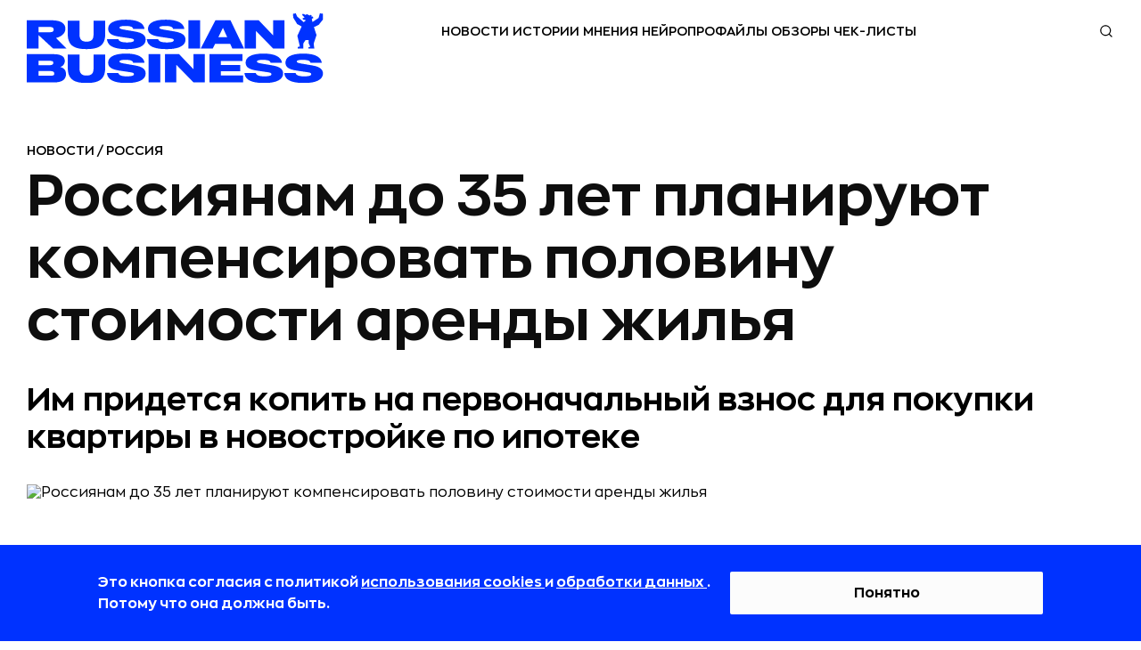

--- FILE ---
content_type: text/css
request_url: https://static.rbcdn.ru/static/CACHE/css/output.4b57f10584aa.css
body_size: 38925
content:
body,html{font-kerning:none;font-feature-settings:"kern" 0;padding:0}html{line-height:1.15;-webkit-text-size-adjust:100%;margin:0}body{margin:0 auto;min-width:320px;color:#000;width:100%;position:relative;font-style:normal;font-smoothing:antialiased;background-color:#fff}[type=checkbox],[type=radio],html{box-sizing:border-box;padding:0}main.overlay{filter:brightness(.5);background:rgba(0,0,0,.5)}a{background-color:transparent;text-decoration:none;color:inherit;transition:border-bottom-color .3s,opacity .3s}button,input,optgroup,select,textarea{font-family:inherit;font-size:100%;line-height:1.15;margin:0}button,input{overflow:visible}button,select{text-transform:none}[type=button],[type=reset],[type=submit],button{-webkit-appearance:button}button{transition:opacity .3s;cursor:pointer}a:focus,a:hover,button:focus,button:hover{opacity:.7;text-decoration:none}img{height:auto;max-width:100%;border-style:none}*,:after,:before{box-sizing:inherit}.modal,.modal-backdrop{top:0;bottom:0;left:0;right:0}.modal,.modal-open{overflow:hidden}.modal{display:none;position:fixed;z-index:1050;-webkit-overflow-scrolling:touch;outline:0}.article__item-number{position:absolute;top:0;left:0;font-size:16px;font-weight:500;line-height:20px;color:transparent}.article__item-number--themes{top:11px}@media (min-width:768px){.article__item-number{color:transparent;top:3px;font-size:18px;line-height:22px}.article__item-number--themes{top:23px}}.com-block__block__full_width{width:100%}.com-block{display:flex;flex-direction:row;justify-content:center}.com-block__block{height:auto;display:block;position:relative;float:left;width:100%}@media (min-width:768px){.com-block{order:1;margin-left:0;width:100%;border-bottom:none}}@media (min-width:1024px){.com-block{order:2;text-align:center}}@media (min-width:1220px){.com-block{padding-left:0}.com-block__block:last-child{display:block}}@media (max-width:767px){.com-block{flex-direction:column;text-align:center}}@font-face{font-family:Zona Pro;src:url(/static/fonts/ZonaPro-Regular.woff2?01fe08008447) format("woff2"),url(/static/fonts/ZonaPro-Regular.woff?01fe08008447) format("woff");font-weight:400;font-style:normal;font-display:swap}@font-face{font-family:Zona Pro;src:url(/static/fonts/ZonaPro-SemiBold.woff2?01fe08008447) format("woff2"),url(/static/fonts/ZonaPro-SemiBold.woff?01fe08008447) format("woff");font-weight:600;font-style:normal;font-display:swap}@font-face{font-family:Zona Pro;src:url(/static/fonts/ZonaPro-Bold.woff2?01fe08008447) format("woff2"),url(/static/fonts/ZonaPro-Bold.woff?01fe08008447) format("woff");font-weight:700;font-style:normal;font-display:swap}@font-face{font-family:Zona Pro;src:url(/static/fonts/ZonaPro-Black.woff2?01fe08008447) format("woff2"),url(/static/fonts/ZonaPro-Black.woff?01fe08008447) format("woff");font-weight:900;font-style:normal;font-display:swap}@font-face{font-family:Inter;src:url(/static/fonts/Inter-Regular.woff2?01fe08008447) format("woff2"),url(/static/fonts/Inter-Regular.woff?01fe08008447) format("woff");font-weight:400;font-style:normal;font-display:swap}@font-face{font-family:Inter;src:url(/static/fonts/Inter-Medium.woff2?01fe08008447) format("woff2"),url(/static/fonts/Inter-Medium.woff?01fe08008447) format("woff");font-weight:500;font-style:normal;font-display:swap}:root{--zona-pro:"Zona Pro",sans-serif;--inter:"Inter",sans-serif}.banner__top__before{display:none;z-index:1040;position:relative}.banner__top__before-inner{display:block;margin:0 auto}@media (min-width:1220px){.banner__top__before{display:block}}.mobile_top_banner{font-family:var(--zona-pro);width:100%;position:sticky;top:0;text-align:center;height:40px;z-index:999}.mobile_top_banner a{width:100%;height:100%;display:flex;align-items:center;justify-content:center;font-size:15px;padding-right:5%}.mobile_top_banner .closeBtn{position:absolute;top:0;right:15px;font-size:34px}.mobile_top_banner .closeBtn:after{display:inline-block;content:"\00d7"}@media (min-width:768px){.mobile_top_banner{display:none}}@media (max-width:767px){.mobile_top_banner{display:block}}@media (max-width:660px){.mobile_top_banner a{font-size:14px;padding-right:10%;padding-left:5%}}.global-header{position:sticky;z-index:1000;padding:0;background-color:#fff}.without_mobile_top_banner{top:0}.with_mobile_top_banner{top:40px}.btn{display:inline-block;margin:0;padding:0;text-align:center;text-transform:uppercase;vertical-align:top;border:none;border-radius:0;box-shadow:none;background-image:none;background-color:transparent;cursor:pointer}header{padding:20px 0}.top-panel{z-index:1000;height:72px;display:flex;width:1180px;margin:0 auto}.user-block{display:flex;align-items:center;height:48px;gap:4px}.user-block div{width:40px;height:48px}.user-block__item{display:block;position:relative;height:29px;font-size:0;background-repeat:no-repeat;background-position:50%;background-size:18px}.user-block__item--user{display:flex;align-items:center;justify-content:center;font-size:10px;line-height:12px;color:#333;background:0 0;cursor:pointer}.user-block__item--search{background-image:url(/static/redesign_new/icon-search.svg?b63f88f2762a)}.user-block__item--hamburger{font-family:var(--zona-pro);text-transform:uppercase;text-decoration:underline!important;color:#ff0404;font-weight:600;font-size:10px;line-height:18px;align-self:flex-start;height:auto}.logo,.logo a{display:flex;align-items:center}.logo__logo{z-index:3}.logo__logo div img{width:100%;height:100%}.top-panel .logo{height:78px;width:333px;margin-right:auto;align-self:center}.top-panel .logo a{width:100%;height:100%}.top-panel .top-panel-wr{width:auto;height:29px;position:absolute;left:calc(50% - 147px)}.top-panel .top-panel-wr a{float:left}.top-panel__list{position:relative;display:flex;justify-content:flex-end;align-items:center;gap:32px;width:100%;height:100%;margin:0;padding:0;list-style:none;box-sizing:border-box;color:#fff}.top-panel__list:after{display:none}.top-panel__item{display:flex;gap:6px;height:100%;overflow-y:hidden}.top-panel__dropdown-content{display:none}.top-panel__link{display:block;height:100%;padding:0 2px 2px;line-height:30px;z-index:3;cursor:pointer;font-family:var(--zona-pro);font-weight:600;font-size:14px;text-transform:uppercase;color:#000}.submenu__search{width:18px;height:18px}.submenu__search__show{width:calc(100% - 446px);height:48px;position:absolute;right:0;z-index:1000;top:29px}.submenu__search__input{font-family:var(--zona-pro);display:none;position:absolute;right:0;top:-5px;z-index:1000;width:210px;height:29px;padding:6px 12px;background-color:#fff;border:1px solid #ccc;border-radius:4px;transition:border-color .15s ease-in-out,box-shadow .15s ease-in-out;font-weight:400;font-size:16px;line-height:150%;box-shadow:none;color:#000}.show{display:block!important}.submenu__search__input-mobile{font-family:var(--zona-pro);font-weight:400;font-size:16px;line-height:150%;box-shadow:none;width:100%;background:#f1f1f1;margin-bottom:40px;border:none;padding:10px 12px;color:#000}.submenu__search__input-mobile:focus,.submenu__search__input:focus{outline:0;border:none}.submenu__search__input.show{display:block!important;width:100%;min-width:155px;height:100%;top:0;font-size:16px;padding:0;background-image:none}.submenu__search__close{display:none}.submenu__search__close.show{display:block!important;position:absolute;top:12px;right:0;z-index:1001;width:12px;height:12px;cursor:pointer}.page-header{display:block;height:52px;padding:10px 32px;background:#f2f3f5;border-bottom:1px solid #e7e8ea}.page-header.page-header-desktop{display:none}.page-header__wrapper{position:relative;display:flex;align-items:center;justify-content:space-between;height:32px}.mobile-menu{display:none}.mobile-menu--show{right:0;width:100%;padding:70px 75px 60px 30px;top:72px;display:flex;position:absolute;z-index:11;box-sizing:border-box;font-family:Zona Pro,sans-serif;font-size:16px;line-height:24px;font-weight:400;background-color:#fdfcfc;overflow-y:scroll}.mobile-menu--show::-webkit-scrollbar{display:none}.mobile-menu__wrapper{display:flex;gap:100px}.mob-menu-list__title{min-width:150px;padding:9px 0;font-size:16px;font-weight:600;text-transform:uppercase}.mob-menu-list__list{padding:0;list-style:none;margin:0}.mob-menu-list__item{padding:14px 0 16px}.user-block__item--close,.user-block__item--hamburger--hide{display:none}.user-block__item--close--show{display:block;width:24px;font-size:0!important;background-image:url(/static/redesign_new/close-icon.svg?b63f88f2762a);height:24px;background-repeat:no-repeat;background-size:20px;margin:0 14px;align-self:center}@media (min-width:768px){.with_mobile_top_banner{top:0}}@media (min-width:1221px){.top-panel{position:relative}.logo{align-items:flex-start}.user-block__item--hamburger{display:none}}@media (max-width:1360px){.top-panel{width:100%;padding:0 30px}.user-block{margin-right:22px}.submenu__search__show{width:calc(100% - 523px)}.submenu__search__close.show,.submenu__search__input.show{margin-right:22px}}@media (max-width:1220px){.top-panel .top-panel-wr,.user-block__item--search{display:none}.mobile-menu--show{top:108px;height:calc(100dvh - 72px);padding:80px 30px 12px}.mobile-menu__wrapper{flex-direction:column;gap:0;width:100%}.mob-menu-list ul>li{display:none}.mob-menu-list.opened ul>li{display:flex}.mob-menu-list:not(.opened) .mob-menu-list__title:after{transform:rotate(180deg) scaleX(-1)}.mob-menu-list__title:after{content:url(https://static.rbcdn.ru/static/new_generation/redesign/icon-arrow-top.svg);position:absolute;right:37px}.mob-menu-list__title__without-accord:after{content:none}}@media (max-width:768px){header{padding:0}.top-panel{height:64px}.logo__logo div img{width:192px;height:45px}.submenu__search__show{width:calc(100% - 233px)}.mobile-menu--show{top:64px;height:calc(100dvh - 64px);padding:80px 40px 12px 30px}}@media (max-width:600px){.top-panel{padding:0 12px;margin-bottom:10px}.top-panel .logo{margin-left:0}.user-block{margin-right:4px}.submenu__search__close.show,.submenu__search__input.show{margin-right:12px}.mobile-menu--show{padding:20px 12px 12px}.mob-menu-list__title:after{right:26px}.submenu__search__show{width:calc(100% - 24px)}}progress{vertical-align:baseline}.progressbar__wrapper{max-width:1180px;display:block;position:relative;margin:0 auto}.progressbar__wrapper .progressbar{display:none;width:100%;margin:0;position:absolute;left:0;top:0;height:4px;appearance:none;border:none;background-color:#c4c4c4;color:#ef3124!important;box-shadow:inset 1px 1px 1px rgba(0,0,0,.3);z-index:10}.progressbar__wrapper .progressbar::-webkit-progress-bar{background-color:transparent;z-index:10}.progressbar__wrapper .progressbar::-webkit-progress-value{background-color:#ef3124;z-index:10}@media (max-width:600px){.progressbar__wrapper .progressbar{display:block}}.page-content{display:block;width:1180px;background:#fff}.page-content--indent{margin:0 auto;padding-top:44px}@media (max-width:600px){.page-content{width:100%}.page-content--indent{margin:0;padding:36px 12px 0}}@media (min-width:840px) and (max-width:1150px){.page-content{width:780px}}@media (min-width:600px) and (max-width:840px),(min-width:1150px) and (max-width:1360px){.page-content{width:100%}.page-content--indent{margin:0;padding:48px 30px 0}}.page-main__banner{display:none}@media (min-width:1220px){.page-main__banner{display:block;width:100%;margin-bottom:8px}}.page-main__banner.page-main__banner__article__aside{position:-webkit-sticky;position:sticky;top:120px;width:300px;transform:translateX(-10px)}.article-mobile-share-button,.article-mobile-share-menu,.article-mobile-share-popup__copy{display:none}#mobile-share{width:20px;height:16px}#mobile-close{width:14px;height:14px}.article-header__wrap{position:relative}.article-header__wrap--l2{display:flex;width:fit-content;overflow:hidden}.article-header__container{position:relative;margin-bottom:24px}@media (max-width:1220px){.article-header__container{margin-bottom:0}}.article-header__container--template-2 .article-header__rubric-label{top:95px}.article-header__rubric-label{position:absolute;top:15px;left:0;height:24px;z-index:1}.article-header__rubric-label svg{position:absolute;height:100%;width:100%;z-index:-1}.article-header__rubric-label span{display:block;font-size:16px;font-weight:600;line-height:25px;color:#fff;text-transform:uppercase;padding:0 20px 0 22px}@media (min-width:768px){.article-header__container--template-2 .article-header__rubric-label{top:100px}.article-header__rubric-label{top:20px}}@media (min-width:1024px){.article-header__container--template-2 .article-header__rubric-label{top:201px}.article-header__rubric-label{top:20px}}@media (min-width:1220px){.article-header__container--template-2 .article-header__rubric-label{top:331px}.article-header__rubric-label{top:30px}}#article-feed{font-family:var(--zona-pro)}@media (min-width:1221px){.article-header{position:relative;width:1180px;margin:0 0 50px}}@media (max-width:840px){.article-header{width:100%}}.article-header__rubric-category{display:flex;align-items:center;gap:16px;margin-bottom:8px;font-weight:600;font-size:14px;line-height:18px;letter-spacing:0;text-transform:uppercase;color:#000}@media (max-width:600px){.article-header__rubric-category{gap:8px;font-size:10px;line-height:14px}}.article-header__rubric-update-date{margin:18px 0 8px;font-family:var(--zona-pro);font-weight:400;font-size:14px;line-height:129%;color:#75757d}.article-header__rubric-update-date span{font-weight:700}@media (max-width:600px){.article-header__rubric-update-date{margin:8px 0;font-size:10px;line-height:180%}}.article-header__rubric-title{margin-top:0;margin-bottom:32px;font-weight:700;font-size:64px;line-height:70px;color:#0e0e0e;word-wrap:break-word}@media (max-width:600px){.article-header__rubric-title{margin-bottom:16px;font-size:40px;line-height:40px;hyphens:auto}}.article-header__rubric-subtitle{margin-bottom:32px;font-weight:700;font-size:36px;line-height:42px;word-wrap:break-word}@media (max-width:600px){.article-header__rubric-subtitle{margin-bottom:8px;flex-direction:column;gap:4px;font-size:20px;line-height:24px}}.article-header__wrap--rubric{width:1180px;height:885px}@media (min-width:841px) and (max-width:1220px){.article-header__wrap--rubric{width:auto;height:100%;aspect-ratio:1.33333333}}@media (max-width:840px){.article-header__wrap--rubric{width:100%;height:auto;aspect-ratio:1.33333333}}.article-header__wrap--rubric img{width:100%;height:100%}.article-header__wrap--image-source{position:absolute;left:0;top:100%;display:inline-block;margin-top:8px;font-size:12px;line-height:18px;color:#75757d}@media (max-width:1220px){.article-header__wrap--image-source{position:relative;margin:8px 0 12px}}@media (max-width:600px){.article-header__wrap--image-source{margin:8px 0}}.article-header__image-source--text-bold{font-weight:700}.article-header__author{position:absolute;right:0;top:100%;max-width:280px;margin-top:20px;display:flex;flex-direction:row;gap:12px}@media (min-width:841px) and (max-width:1220px){.article-header__author{position:relative;margin-bottom:20px}}@media (max-width:840px){.article-header__author{position:static;max-width:none;margin-top:16px;margin-bottom:16px}}@media (max-width:600px){.article-header__author{font-size:12px;line-height:16px}}.article-header__author-avatar{min-width:60px;height:60px;flex-direction:column;align-items:center;justify-content:center;overflow:hidden;border-radius:50%;background-color:grey}.article-header__author-info{display:flex;flex-grow:1;flex-direction:column;gap:4px}.article-header__author-textby{display:inline-block}.article-header__author-name{font-weight:700}.partners-marker{display:inline-block;padding:5px;width:141px;height:20px;background:#0034ff;font-family:var(--zona-pro);font-weight:600;font-size:10px;line-height:105%;letter-spacing:.03em;text-align:center;color:#fff;text-transform:none}@media (max-width:600px){.partners-marker{padding:4px 5px;width:169px;height:auto;font-size:12px;letter-spacing:.04em}}.article{display:flex;align-items:flex-start;justify-content:space-between}.article__container--main{width:780px;padding-left:100px;box-sizing:border-box}@media (max-width:840px){.article__container--main{width:100%}}@media (max-width:600px){.article__container--main{padding-left:0}}.article__container--content{width:100%;position:relative}.article__square-banner-axis{width:100px;position:absolute;top:0;bottom:16px;left:calc(-50vw - -530px)}@media (min-width:1150px) and (max-width:1360px){.article__square-banner-axis{left:-110px}}@media (min-width:880px) and (max-width:1149px){.article__square-banner-axis{left:calc(-50vw - -330px)}}@media (min-width:601px) and (max-width:879px){.article__square-banner-axis{left:-115px}}@media (max-width:600px){.article__square-banner-axis{display:none}}.article__square-banner-axis-mob{display:none;width:100px;position:absolute;top:0;right:0;bottom:16px}@media (max-width:600px){.article__square-banner-axis-mob{display:block}}.article__square-banner{width:100px;height:100px;position:sticky;top:128px;z-index:1}@media (max-width:768px){.article__square-banner{top:140px}}.square-banner-close{width:24px;height:24px;border-radius:50%;position:absolute;top:-12px;right:-12px;z-index:100;cursor:pointer}.article__container--side-block{display:none}@media (min-width:1150px){.article__container--side-block{display:flex;flex-direction:column;gap:24px;align-self:normal;width:280px;padding-top:190px}}.no-head-image{margin-top:-82px}.article-continue-intro:after{display:inline-block;width:14px;height:8px;content:"";background:url(/static/new_generation/img/arrow-continue.svg);margin-left:10px;margin-right:6px}.article-continue{width:95%;margin-bottom:24px;padding:12px 24px 12px 12px;border:1px solid #d5d6dc;font-family:var(--zona-pro);font-weight:400;font-size:16px;line-height:150%;color:#0e0e0e}.article-continue-text{color:#ef3124}.article__introduction{margin:0 0 32px;font-family:var(--zona-pro);font-weight:400;font-size:24px;line-height:28px;color:#0032ff}@media (max-width:600px){.article__introduction{font-size:20px;line-height:25px}}.article__introduction p{margin:0 0 16px}.article__introduction a[target=_blank]{border-bottom:2px solid #ef3124}.article__content-end{height:1px}@media (min-width:768px){.article__content-block{margin-top:3px;font-size:18px}}.article__content-block hr{margin:20px 0}.article__content-block a[target=_blank]{border-bottom:2px solid}.article__content-block span[style*="#0032ff"] a[target=_blank]{border-bottom:2px solid #ef3124}.article__content-block h1{font-family:var(--zona-pro)!important;font-weight:700;font-size:32px;line-height:131%;color:#000!important;word-wrap:break-word;margin:32px 0 24px}@media (max-width:600px){.article__content-block h1{font-size:20px;line-height:130%}}.article__content-block h2{font-family:var(--zona-pro)!important;font-weight:700;font-size:24px;line-height:125%;color:#000!important;word-wrap:break-word;margin:32px 0 24px}@media (max-width:600px){.article__content-block h2{font-weight:600;font-size:20px;line-height:26px}}.article__content-block h3{font-family:var(--zona-pro)!important;font-weight:700;font-size:20px;line-height:130%;color:#000!important;word-wrap:break-word;text-align:left!important;margin:24px 0 12px}@media (max-width:600px){.article__content-block h3{font-weight:600;font-size:16px;line-height:22px}}.article__content-block p{font-family:var(--zona-pro)!important;font-weight:400;font-size:16px;line-height:150%;color:rgba(3,3,6,.88);margin:0 0 16px}@media (max-width:600px){.article__content-block p{margin-bottom:12px}}.article__content-block ul:not(.article__slider){padding-left:24px;margin:24px 0}.article__content-block ol>li,.article__content-block ul:not(.article__slider)>li{font-weight:400;font-size:16px;line-height:150%;color:#0e0e0e}.article__content-block ul:not(.article__slider)>li{padding-left:12px;margin-bottom:16px}.article__content-block ol>li{font-weight:400;font-size:16px;line-height:150%;color:#0e0e0e}.article__content-block ol{list-style-type:none;counter-reset:num;padding-left:32px;margin:24px 0}.article__content-block ol>li{padding-left:8px;margin-bottom:16px}.article__content-block ol>li:before{content:counter(num);counter-increment:num;display:inline-block;margin-left:-32px;margin-right:23px;font-family:var(--zona-pro);font-weight:400;font-size:16px;line-height:150%}.article__content-block ol>li:last-child{margin:0}.article__content-block .article__advice,.article__content-block .tags-banner{display:block;overflow:hidden;background:#fdfcfc;padding:32px;margin-bottom:32px;border-radius:2px;border:1px solid #d5d6dc;border-left:5px solid #0032ff}@media (max-width:600px){.article__content-block .article__advice,.article__content-block .tags-banner{padding:20px;margin-bottom:20px}}.article__content-block .tags-banner__title{font-family:var(--zona-pro);font-weight:700;font-size:20px;line-height:130%;color:#0e0e0e}.article__content-block .article__advice,.article__content-block .tags-banner__paragraph,.article__content-block table{font-family:var(--zona-pro);font-weight:400;font-size:16px;line-height:150%;color:#0e0e0e}.article__content-block table{width:100%;table-layout:auto;border-spacing:0;overflow-x:hidden}.article__content-block table tr:nth-of-type(2n){background:#f2f3f5}.article__content-block table td,.article__content-block table th{padding:12px 12px 14px;text-align:left}@media (max-width:600px){.article__content-block table,.article__table__wrapper{overflow-x:auto}}.article__table__wrapper{width:100%;margin:24px 0;overflow-x:hidden}.aside-ads-block__desktop,.aside-ads-block__mobile{text-align:center;margin:0 auto}.aside-ads-block__mobile{display:none}@media (max-width:767px){.aside-ads-block__mobile{display:block;width:300px;margin:0 auto}}@media (max-width:320px){.aside-ads-block__mobile{width:100%}}.aside-ads-block__desktop{display:none}@media (min-width:768px){.aside-ads-block__desktop{display:block;width:100%;margin:0}}.aside-ads-block__desktop__article{display:none}@media (min-width:768px){.aside-ads-block__desktop__article{display:block;width:100%}}.aside-ads-block__pre_comment{display:none}@media (max-width:767px){.aside-ads-block__pre_comment{display:block;margin:0 auto;text-align:center}}.aside-ads-block__article{display:none}@media (min-width:768px){.aside-ads-block__article{display:block}}@media (max-width:767px){.aside-ads-block__article{width:240px;margin:0 auto}}.article__container--side-block .aside-ads-block__article{width:300px}.article__bottom-banner{display:flex;align-items:center;justify-content:center;margin-bottom:24px}@media (max-width:767px){.article__bottom-banner{margin-bottom:16px}}@media (max-width:600px){.article__bottom-banner{display:none}}.js-adv-metrics{margin-bottom:32px}.popular{display:block}.popular__container,.programms__container{display:flex;flex-direction:column;gap:16px;padding:24px;background:#f2f3f5;font-family:var(--zona-pro)}.popular__header,.programms__title{margin:0;font-weight:600;font-size:18px;line-height:156%;color:#0e0e0e}.popular__title{display:block}.popular__title,.programms__date{margin:0 0 8px;font-weight:600;font-size:14px;line-height:129%;color:#0e0e0e}.popular__subtitle,.programms__item-title{margin:0;font-weight:400;font-size:16px;line-height:150%;color:#0e0e0e}.programms__link-container{margin:0}.programms__link{display:flex;gap:8px;align-items:center}.programms__link span{font-weight:600;font-size:16px;line-height:150%;color:#0e0e0e}.article__facts-block{display:block}@media (max-width:600px){.article__facts-block{display:none}}.article__facts-block h3{font-size:18px;line-height:28px;font-weight:600;color:#0032ff;margin:0 0 24px}.article__facts-block ol{list-style-type:none;counter-reset:my-counter;padding-left:0}.article__facts-block li{counter-increment:my-counter;margin-bottom:16px;padding:0 23px 0 25px;position:relative;font-size:16px;line-height:24px;font-weight:700}.article__facts-block li:before{content:counter(my-counter) " ";position:absolute;left:0;font-size:16px;line-height:24px;font-weight:600;color:#0032ff}a.fancybox[target=_blank]{border-bottom:none}.fancybox-wrap{z-index:8200}.fancybox-close:after{display:block;width:24px;height:24px;content:url(/static/redesign/icon-close.svg?01fe08008447)}.fancybox-close{width:32px;height:32px;position:absolute;top:8px;right:8px;display:flex;align-items:center;justify-content:center;border-radius:50%;background:rgba(0,0,0,.5)}.fancybox-skin{padding:0!important;background-color:transparent}.photo-caption{font-family:var(--zona-pro);font-weight:400;font-size:12px;line-height:150%;color:#75757d!important;text-align:left!important;margin-bottom:32px!important}.article-photo{margin:32px 0 8px!important}.article__content-block .article__quote-author-photo{border-radius:50%;width:48px;height:48px}@media (max-width:600px){.article__content-block .article__quote-author-photo{width:32px;height:32px}}.article__quote-author-block{display:flex;align-items:center;gap:13px}.article__quote-author-photo-block{flex-shrink:0;height:48px}@media (max-width:600px){.article__quote-author-photo-block{height:32px}}.article__content-block .article__quote-author{font-size:24px;font-weight:600;line-height:30px;text-align:left}@media (max-width:600px){.article__content-block .article__quote-author{font-size:20px;line-height:28px}}.article__content-block .article__quote-author-position{margin-bottom:30px;width:100%;font-size:12px;font-weight:500;line-height:18px;text-align:center;color:#828282;display:block}@media (min-width:768px){.article__content-block .article__quote-author-position{font-size:13px}}.article__quote-wrap{padding:32px 0;margin-left:-100px}@media (max-width:600px){.article__quote-wrap{padding:24px 0;flex-direction:column;gap:16px;margin-left:0}.article__quote-wrap svg{width:35px;height:35px}}.article__quote{margin:0 0 16px;width:fit-content}.article__quote,.article__quote p{font-weight:700;font-size:24px;line-height:32px;color:rgba(3,3,6,.88)}.article__quote p{margin-bottom:16px;font-family:var(--inter)}.article__information-icon{cursor:pointer;color:#0034ff}.article__information-message{flex-direction:column;gap:4px;justify-content:space-between;z-index:1;display:flex;position:absolute;width:200px;min-height:64px;padding:9px 10px;border:1px solid #f3f3f3;box-shadow:0 7px 10px 0 rgba(0,0,0,.06);background:#fff;font-family:var(--zona-pro);font-style:italic;font-weight:600;font-size:12px;line-height:136%;letter-spacing:.01em;color:#000;opacity:0;visibility:hidden;transform:translateY(10px);transition:opacity .3s ease,visibility .3s ease,transform .3s ease}.article__information-message.visible{opacity:1;visibility:visible;transform:translateY(0)}.article__tooltip-logo{align-self:flex-end;width:34px;height:34px}@media (max-width:600px){.article__tooltip-logo{width:24px;height:24px}}.rsContainer,.rsOverflow,.rsVisibleNearbyWrap{-webkit-tap-highlight-color:transparent;height:100%}.rsOverflow{float:left}.rsArrow,.rsThumbsArrow{cursor:pointer}.rsArrow,.rsNav,.rsThumbsArrow{opacity:1;-webkit-transition:opacity .3s linear;-moz-transition:opacity .3s linear;-o-transition:opacity .3s linear;transition:opacity .3s linear}.rsWebkit3d .rsABlock,.rsWebkit3d .rsAbsoluteEl,.rsWebkit3d .rsBtnCenterer,.rsWebkit3d .rsContainer,.rsWebkit3d .rsLink,.rsWebkit3d .rsOverflow,.rsWebkit3d .rsPreloader,.rsWebkit3d .rsSlide,.rsWebkit3d .rsThumbs,.rsWebkit3d img{-webkit-backface-visibility:hidden}.rsOverflow,.rsVisibleNearbyWrap{width:100%;position:relative;overflow:hidden}.rsVisibleNearbyWrap .rsOverflow{position:absolute;left:0;top:0}.rsFade.rsWebkit3d .rsContainer,.rsFade.rsWebkit3d .rsSlide,.rsFade.rsWebkit3d img{-webkit-transform:none}.rsContainer{position:relative;width:100%}.rsWebkit3d .rsSlide{-webkit-transform:translateZ(0)}.rsSlide{position:absolute;left:0;top:0;display:block;overflow:hidden;height:100%;width:100%}.article__content-block .article-slider__about{font-weight:600}.article__content-block .article-slider__slide:nth-child(n+2){display:none}.article-slider{position:relative;width:680px;height:560px;margin:8px 0;font-family:var(--zona-pro);font-weight:400;font-size:14px;line-height:150%;color:grey}@media (max-width:600px){.article-slider{width:100%;height:calc(69.75vw + 20px);font-size:10px}}@media (max-width:599px){.article-slider{height:calc(71.75vw + 38.5px)}}@media (min-width:601px) and (max-width:840px){.article-slider{width:100%;height:calc(73.25vw - 48.08px)}}.article__content-block .article-slider__image{position:relative;width:100%;height:auto;aspect-ratio:1.33333333;display:flex;align-items:center;justify-content:center}.article__content-block .article-slider__image img{position:absolute;object-fit:contain;top:0;left:0;width:100%;height:100%}.article__content-block .article-slider__description{margin-top:11px}@media (max-width:600px){.article__content-block .article-slider__description{margin-top:5px}}.article__content-block .article-slider__text{line-height:110%}.article__content-block .article-slider .rsArrow{position:absolute;top:465px;-webkit-transform:translateZ(0);transform:translateZ(0);will-change:transform}@media (max-width:600px){.article__content-block .article-slider .rsArrow{display:none!important}}@media (min-width:601px) and (max-width:840px){.article__content-block .article-slider .rsArrow{top:calc(75.5vw - 168.7px)}}.article__content-block .article-slider .rsArrowLeft{right:50px}.article__content-block .article-slider .rsArrowRight{right:5px}.article__content-block .article-slider .rsArrowIcn{width:40px;height:40px;background:#fff}.article__content-block .article-slider .rsArrowLeft .rsArrowIcn{content:url(/static/redesign/chevron-left.svg?a6fd3605d482)}.article__content-block .article-slider .rsArrowLeft .rsArrowIcn:hover{content:url(/static/redesign/chevron-left-blue.svg?a6fd3605d482)}.article__content-block .article-slider .rsArrowRight .rsArrowIcn{content:url(/static/redesign/chevron-left.svg?a6fd3605d482);transform:rotate(180deg)}.article__content-block .article-slider .rsArrowRight .rsArrowIcn:hover{content:url(/static/redesign/chevron-left-blue.svg?a6fd3605d482);transform:rotate(180deg)}.custom-bullets{width:fit-content;position:absolute;top:5px;left:5px;right:0;text-align:start;z-index:0;pointer-events:auto;background-color:#fff;-webkit-transform:translateZ(0);transform:translateZ(0);will-change:transform}.custom-bullets .rsBullet{display:inline-block;width:8px;height:8px;margin:10px;background-color:grey;border-radius:50%;cursor:pointer;font-size:0;transition:background-color .3s ease}@media (max-width:600px){.custom-bullets .rsBullet{width:5px;height:5px;margin:6px}}.custom-bullets .rsBullet.active{background-color:#0034ff}.custom-bullets .rsBullet:hover{opacity:.7}.article__cover-info,.article__cover-info p{font-family:var(--zona-pro)!important;font-weight:400!important;font-size:14px!important;line-height:129%!important;color:#75757d!important;margin:32px 0!important}.article__cover-info span{font-size:inherit!important}.article__cover-info a{color:#75757d!important}.article__share-button{border:1px solid #d5d6dc;background:#fdfcfc;border-radius:2px;padding:0 28px;margin:32px 0;width:fit-content;height:48px;display:flex;gap:8px;align-items:center;justify-content:center;font-family:var(--zona-pro);font-weight:600;font-size:16px;line-height:150%;text-align:center;color:#0e0e0e}@media (max-width:600px){.article__share-button{width:100%;padding:0;margin:40px 0}}.article__share-button:hover{cursor:pointer}.copy-toast{border-radius:2px;width:fit-content;height:32px;position:fixed;top:-100px;left:50%;box-shadow:0 4px 12px 0 rgba(0,0,0,.24);background:#0032ff;padding:6px 10px;z-index:10000;opacity:0;transform:translateX(-50%);transition:top .3s ease-out,opacity .3s ease-out;word-wrap:break-word;font-family:var(--zona-pro);font-weight:600;font-size:14px;line-height:129%;color:#fff;pointer-events:none;white-space:nowrap}.copy-toast.show{top:24px;opacity:1}.article__tg-channel{margin:32px 0;padding:16px 0;width:100%;height:56px;font-family:var(--inter);font-weight:400;font-size:14px;line-height:143%;color:#000}.article__tg-channel a{display:inline-flex;border-bottom:2px solid #0032ff}@media (max-width:600px){.article__tg-channel{margin:24px 0;padding:0 4px;height:52px;font-size:16px;line-height:137%;color:rgba(3,3,6,.88)}}@media (max-width:767px){.main-banner__block{padding:5px 0}}@media (min-width:768px){.main-banner__block{padding:0;height:auto;width:32.4286%;margin:0 auto}}@media (min-width:1024px){.main-banner__block{margin:0 auto}}@media (min-width:1220px){.main-banner__block{width:100%;margin:0 auto}.aside-ads-block{margin-bottom:20px}}.article__addition-themes-title.ya-grid-template{display:none}.article__addition-themes{padding:32px 0;background:#0032ff;width:100vw;margin-left:calc(-50vw - -590px)}.article__addition-themes-container{width:100%;margin:auto;font-family:var(--zona-pro);color:#fff}.article__addition-themes-title__wrapper{height:48px;padding:0 calc(50vw - 590px);display:flex;gap:16px;justify-content:space-between;align-items:center;margin-bottom:32px}.article__addition-themes-title__img{width:40px;height:40px}.article__addition-themes-title{margin:0;font-weight:700;font-size:52px;line-height:56px}.article__addition-themes-list *{flex-shrink:0}.article__addition-themes-list{margin:0;padding:0 calc(50vw - 590px);overflow:auto;list-style:none;display:flex;gap:24px}.article__addition-themes-list::-webkit-scrollbar{display:none}.article__addition-themes-item{font-family:var(--zona-pro);width:280px;padding:24px 0;display:flex;flex-direction:column;gap:16px;box-sizing:content-box}.article__addition-themes-item a{font-weight:700;font-size:20px;line-height:130%}.article__addition-themes-announce{font-weight:400;font-size:16px;line-height:150%}.article__addition-themes-date{font-weight:400;font-size:12px;line-height:150%;color:hsla(0,0%,100%,.5019607843137255)}.article__addition-themes-indent{height:32px}@media (max-width:330px){.article__addition-themes{width:auto;margin-left:0!important}}@media (max-width:600px){.article__addition-themes{margin-left:-12px}.article__addition-themes-list,.article__addition-themes-title__wrapper{padding:0 12px}.article__addition-themes-title{font-size:24px;line-height:30px}}@media (min-width:840px) and (max-width:1150px){.article__addition-themes{margin-left:calc(-50vw - -390px)}.article__addition-themes-list,.article__addition-themes-title__wrapper{padding:0 calc(50vw - 390px)}}@media (min-width:600px) and (max-width:840px),(min-width:1150px) and (max-width:1360px){.article__addition-themes{margin-left:-30px}.article__addition-themes-list,.article__addition-themes-title__wrapper{padding:0 30px}}#cookie-consent{display:flex;box-sizing:border-box;position:fixed;padding:30px 110px;z-index:9999;bottom:-150px;left:0;right:0;width:100%;background:#0032ff;gap:32px;align-items:center;justify-content:space-between;transition:bottom .5s ease-out,opacity .3s ease;opacity:0}#cookie-consent.show-window{bottom:0;opacity:1}#cookie-consent-text{margin:0;width:691px;font-family:var(--zona-pro);font-weight:700;font-size:16px;line-height:150%;color:#fff}#cookie-consent-text a{text-decoration:underline;text-decoration-skip-ink:none}#cookie-accept{border:none;flex-shrink:0;border-radius:2px;padding:0 28px;width:351px;height:48px;background:#fcfcfc;font-family:var(--zona-pro);font-weight:700;font-size:16px;line-height:150%;color:#000}@media (max-width:1100px){#cookie-consent{padding:30px 32px}}@media (max-width:600px){#cookie-consent{flex-direction:column;padding:24px 12px}#cookie-accept,#cookie-consent-text{width:100%}}@media (min-width:600px) and (max-width:1100px){#cookie-accept{flex-shrink:1}}.page-footer,.page-footer__wrapper{position:relative}.page-footer{display:block}.page-footer__wrapper{display:flex;flex-direction:column}.footer-rb{background:#0e0e0e;padding:32px 30px;font-family:var(--zona-pro);font-weight:400;font-size:16px;line-height:150%;color:#75757d}.footer-rb-list{display:flex;gap:16px;align-items:center;justify-content:space-between}.footer-rb-list__left-side{display:flex;width:100%;flex-wrap:wrap}.logo--footer-container{margin-bottom:32px}.logo--footer-container .logo{align-items:center}.logo--footer{width:153px;height:auto}.logo__logo--footer{margin:0;height:32px}.footer-rb-list__items{width:100%;margin-bottom:12px}.footer-rb-list__items,.footer-rb-list__items_first,.footer-rb-list__items_second{display:flex}.footer-rb-list__items_first .footer-rb-list__item,.footer-rb-list__items_second .footer-rb-list__item{color:#fff;text-align:left}.footer-info-wrapper{background:#27272a;padding:0 30px}.footer-info{margin:32px 0 48px;display:flex;gap:100px;font-family:var(--zona-pro);font-weight:400;font-size:14px;line-height:129%;color:#a0a1a9}.footer-info p{margin:0;flex:1;font-size:14px}.footer-info p a{text-decoration:underline;text-decoration-skip-ink:none}.footer-rb-list__item{padding:12px;min-width:84px;text-align:center;flex-shrink:0}#footer-rb-tags-container{display:flex;width:81.5vw;overflow:hidden}@media (min-width:1401px){#footer-rb-tags-container{width:1140px}}@media (max-width:1040px){#footer-rb-tags-container{flex-direction:column}}@media (min-width:601px) and (max-width:1040px){#footer-rb-tags-container{height:696px;gap:24px}}@media (max-width:600px){#footer-rb-tags-container{height:480px;gap:0}}@media (min-width:601px) and (max-width:1040px){#footer-rb-tags-container.all-tags{height:1272px}}@media (max-width:600px){#footer-rb-tags-container.all-tags{height:864px}}#footer-rb-more-tags-btn{width:48px;height:48px;display:flex;align-items:center;justify-content:center;flex-shrink:0}@media (max-width:1040px){#footer-rb-more-tags-btn{display:none}}#footer-rb-more-tags-btn-mob{display:flex;gap:10px}@media (min-width:1041px){#footer-rb-more-tags-btn-mob{display:none}}#footer-rb-more-tags-btn-mob:hover,#footer-rb-more-tags-btn:hover{opacity:.7;cursor:pointer}@media (max-width:1040px){.footer-rb-list{height:fit-content;align-items:flex-start}.footer-rb-list__left-side{gap:28px;width:auto;flex-direction:column;align-items:start}.footer-info{flex-direction:column;gap:16px}.footer-rb-list__items{flex-direction:column;gap:24px;order:2}.footer-rb-list__items_first{flex-direction:column;order:1}.footer-rb-list__items_second{flex-direction:column;order:3}}@media (max-width:1040px){.footer-rb-list__item{text-align:left;align-self:flex-start}}@media (max-width:600px){.footer-rb-list__item{padding:12px 12px 12px 0}}@media (max-width:600px){.footer-rb-list__left-side{gap:0}.logo--footer-container{margin-bottom:14px}.footer-rb{padding:24px 12px 12px}.footer-info-wrapper{padding:0 12px}.footer-rb-list__items{gap:0}}@media (max-width:500px){.footer-rb{order:1}.footer-info-wrapper{order:3}.footer-rb-list{flex-direction:column;gap:24px}.logo--footer .logo__logo div img{width:100%;height:100%}}@media (max-width:1179px){.floor-ad_banner{display:none}}@media (min-width:1180px){.floor-ad_banner_mobile{display:none}}body{overflow-x:hidden}template{display:none}@media (max-width:600px){.top-panel{margin-bottom:0}}textarea{overflow:auto;resize:vertical}a.new-sa-banner img{width:100%!important}